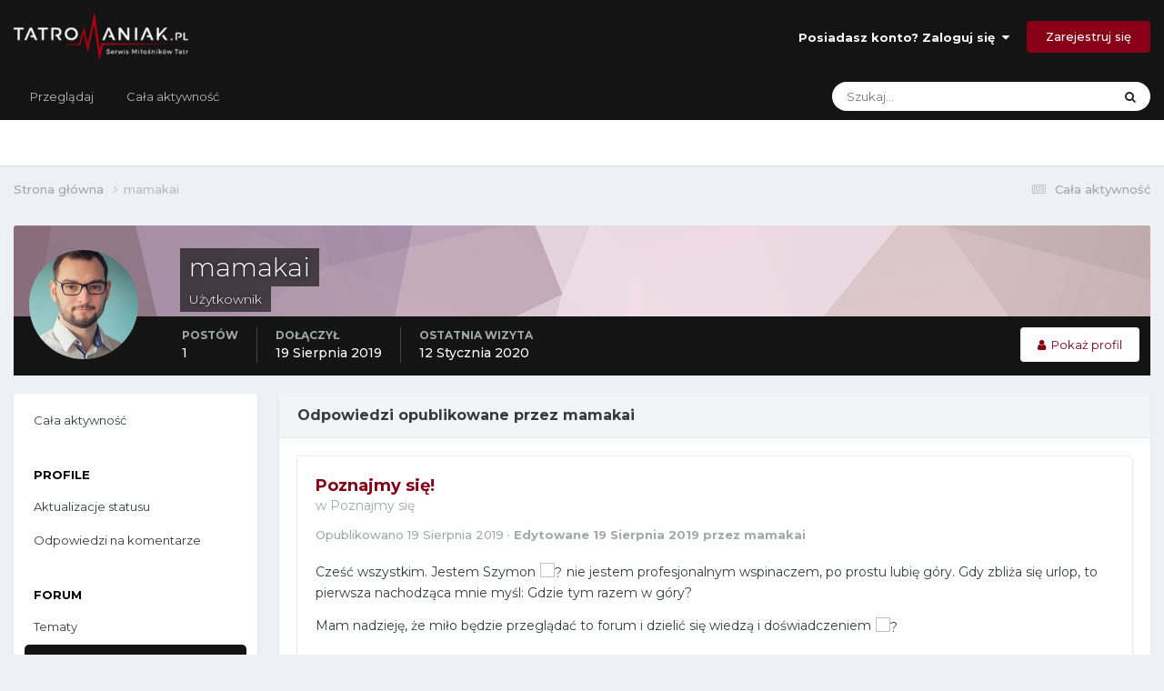

--- FILE ---
content_type: text/html;charset=UTF-8
request_url: https://forum.tatromaniak.pl/index.php?/profile/11-mamakai/content/&type=forums_topic_post&change_section=1
body_size: 9723
content:
<!DOCTYPE html>
<html lang="pl-PL" dir="ltr">
	<head>
		<meta charset="utf-8">
        
		<title>Zawartość mamakai - Forum Tatromaniaka</title>
		
			<!-- Global site tag (gtag.js) - Google Analytics -->
<script async src="https://www.googletagmanager.com/gtag/js?id=UA-145834917-1"></script>
<script>
  window.dataLayer = window.dataLayer || [];
  function gtag(){dataLayer.push(arguments);}
  gtag('js', new Date());

  gtag('config', 'UA-145834917-1');
</script>

		
		
		
		

	<meta name="viewport" content="width=device-width, initial-scale=1">


	
	
		<meta property="og:image" content="https://forum.tatromaniak.pl/uploads/monthly_2021_01/ogimage.jpeg.753184beea253646aa3bb8794cfd193b.jpeg">
	


	<meta name="twitter:card" content="summary_large_image" />




	
		
			
				<meta property="og:site_name" content="Forum Tatromaniaka">
			
		
	

	
		
			
				<meta property="og:locale" content="pl_PL">
			
		
	


	
		<link rel="canonical" href="https://forum.tatromaniak.pl/index.php?/profile/11-mamakai/content/&amp;type=forums_topic_post" />
	





<link rel="manifest" href="https://forum.tatromaniak.pl/index.php?/manifest.webmanifest/">
<meta name="msapplication-config" content="https://forum.tatromaniak.pl/index.php?/browserconfig.xml/">
<meta name="msapplication-starturl" content="/">
<meta name="application-name" content="Tatromaniak Forum">
<meta name="apple-mobile-web-app-title" content="Tatromaniak Forum">

	<meta name="theme-color" content="#141414">


	<meta name="msapplication-TileColor" content="#ffffff">





	

	
		
			<link rel="icon" sizes="36x36" href="https://forum.tatromaniak.pl/uploads/monthly_2021_01/android-chrome-36x36.png?v=1722420538">
		
	

	
		
			<link rel="icon" sizes="48x48" href="https://forum.tatromaniak.pl/uploads/monthly_2021_01/android-chrome-48x48.png?v=1722420538">
		
	

	
		
			<link rel="icon" sizes="72x72" href="https://forum.tatromaniak.pl/uploads/monthly_2021_01/android-chrome-72x72.png?v=1722420538">
		
	

	
		
			<link rel="icon" sizes="96x96" href="https://forum.tatromaniak.pl/uploads/monthly_2021_01/android-chrome-96x96.png?v=1722420538">
		
	

	
		
			<link rel="icon" sizes="144x144" href="https://forum.tatromaniak.pl/uploads/monthly_2021_01/android-chrome-144x144.png?v=1722420538">
		
	

	
		
			<link rel="icon" sizes="192x192" href="https://forum.tatromaniak.pl/uploads/monthly_2021_01/android-chrome-192x192.png?v=1722420538">
		
	

	
		
			<link rel="icon" sizes="256x256" href="https://forum.tatromaniak.pl/uploads/monthly_2021_01/android-chrome-256x256.png?v=1722420538">
		
	

	
		
			<link rel="icon" sizes="384x384" href="https://forum.tatromaniak.pl/uploads/monthly_2021_01/android-chrome-384x384.png?v=1722420538">
		
	

	
		
			<link rel="icon" sizes="512x512" href="https://forum.tatromaniak.pl/uploads/monthly_2021_01/android-chrome-512x512.png?v=1722420538">
		
	

	
		
			<meta name="msapplication-square70x70logo" content="https://forum.tatromaniak.pl/uploads/monthly_2021_01/msapplication-square70x70logo.png?v=1722420538"/>
		
	

	
		
			<meta name="msapplication-TileImage" content="https://forum.tatromaniak.pl/uploads/monthly_2021_01/msapplication-TileImage.png?v=1722420538"/>
		
	

	
		
			<meta name="msapplication-square150x150logo" content="https://forum.tatromaniak.pl/uploads/monthly_2021_01/msapplication-square150x150logo.png?v=1722420538"/>
		
	

	
		
			<meta name="msapplication-wide310x150logo" content="https://forum.tatromaniak.pl/uploads/monthly_2021_01/msapplication-wide310x150logo.png?v=1722420538"/>
		
	

	
		
			<meta name="msapplication-square310x310logo" content="https://forum.tatromaniak.pl/uploads/monthly_2021_01/msapplication-square310x310logo.png?v=1722420538"/>
		
	

	
		
			
				<link rel="apple-touch-icon" href="https://forum.tatromaniak.pl/uploads/monthly_2021_01/apple-touch-icon-57x57.png?v=1722420538">
			
		
	

	
		
			
				<link rel="apple-touch-icon" sizes="60x60" href="https://forum.tatromaniak.pl/uploads/monthly_2021_01/apple-touch-icon-60x60.png?v=1722420538">
			
		
	

	
		
			
				<link rel="apple-touch-icon" sizes="72x72" href="https://forum.tatromaniak.pl/uploads/monthly_2021_01/apple-touch-icon-72x72.png?v=1722420538">
			
		
	

	
		
			
				<link rel="apple-touch-icon" sizes="76x76" href="https://forum.tatromaniak.pl/uploads/monthly_2021_01/apple-touch-icon-76x76.png?v=1722420538">
			
		
	

	
		
			
				<link rel="apple-touch-icon" sizes="114x114" href="https://forum.tatromaniak.pl/uploads/monthly_2021_01/apple-touch-icon-114x114.png?v=1722420538">
			
		
	

	
		
			
				<link rel="apple-touch-icon" sizes="120x120" href="https://forum.tatromaniak.pl/uploads/monthly_2021_01/apple-touch-icon-120x120.png?v=1722420538">
			
		
	

	
		
			
				<link rel="apple-touch-icon" sizes="144x144" href="https://forum.tatromaniak.pl/uploads/monthly_2021_01/apple-touch-icon-144x144.png?v=1722420538">
			
		
	

	
		
			
				<link rel="apple-touch-icon" sizes="152x152" href="https://forum.tatromaniak.pl/uploads/monthly_2021_01/apple-touch-icon-152x152.png?v=1722420538">
			
		
	

	
		
			
				<link rel="apple-touch-icon" sizes="180x180" href="https://forum.tatromaniak.pl/uploads/monthly_2021_01/apple-touch-icon-180x180.png?v=1722420538">
			
		
	





<link rel="preload" href="//forum.tatromaniak.pl/applications/core/interface/font/fontawesome-webfont.woff2?v=4.7.0" as="font" crossorigin="anonymous">
		


	<link rel="preconnect" href="https://fonts.googleapis.com">
	<link rel="preconnect" href="https://fonts.gstatic.com" crossorigin>
	
		<link href="https://fonts.googleapis.com/css2?family=Montserrat:wght@300;400;500;600;700&display=swap" rel="stylesheet">
	



	<link rel='stylesheet' href='https://forum.tatromaniak.pl/uploads/css_built_1/341e4a57816af3ba440d891ca87450ff_framework.css?v=d373a1157a1722420559' media='all'>

	<link rel='stylesheet' href='https://forum.tatromaniak.pl/uploads/css_built_1/05e81b71abe4f22d6eb8d1a929494829_responsive.css?v=d373a1157a1722420559' media='all'>

	<link rel='stylesheet' href='https://forum.tatromaniak.pl/uploads/css_built_1/20446cf2d164adcc029377cb04d43d17_flags.css?v=d373a1157a1722420559' media='all'>

	<link rel='stylesheet' href='https://forum.tatromaniak.pl/uploads/css_built_1/90eb5adf50a8c640f633d47fd7eb1778_core.css?v=d373a1157a1722420559' media='all'>

	<link rel='stylesheet' href='https://forum.tatromaniak.pl/uploads/css_built_1/5a0da001ccc2200dc5625c3f3934497d_core_responsive.css?v=d373a1157a1722420559' media='all'>

	<link rel='stylesheet' href='https://forum.tatromaniak.pl/uploads/css_built_1/ffdbd8340d5c38a97b780eeb2549bc3f_profiles.css?v=d373a1157a1722420559' media='all'>

	<link rel='stylesheet' href='https://forum.tatromaniak.pl/uploads/css_built_1/f2ef08fd7eaff94a9763df0d2e2aaa1f_streams.css?v=d373a1157a1722420559' media='all'>

	<link rel='stylesheet' href='https://forum.tatromaniak.pl/uploads/css_built_1/9be4fe0d9dd3ee2160f368f53374cd3f_leaderboard.css?v=d373a1157a1722420559' media='all'>

	<link rel='stylesheet' href='https://forum.tatromaniak.pl/uploads/css_built_1/125515e1b6f230e3adf3a20c594b0cea_profiles_responsive.css?v=d373a1157a1722420559' media='all'>

	<link rel='stylesheet' href='https://forum.tatromaniak.pl/uploads/css_built_1/667696516b1b637f376df8f2a042aef7_profile.css?v=d373a1157a1722420559' media='all'>

	<link rel='stylesheet' href='https://forum.tatromaniak.pl/uploads/css_built_1/6a6afb106122c1b73b3caacf669ca862_profile.css?v=d373a1157a1722420559' media='all'>





<link rel='stylesheet' href='https://forum.tatromaniak.pl/uploads/css_built_1/258adbb6e4f3e83cd3b355f84e3fa002_custom.css?v=d373a1157a1722420559' media='all'>




		
		

	
	<link rel='shortcut icon' href='https://forum.tatromaniak.pl/uploads/monthly_2019_08/favicon.ico' type="image/x-icon">

	</head>
	<body class='ipsApp ipsApp_front ipsJS_none ipsClearfix' data-controller='core.front.core.app' data-message="" data-pageApp='core' data-pageLocation='front' data-pageModule='members' data-pageController='profile' data-pageID='11'  >
		
        

        

		<a href='#ipsLayout_mainArea' class='ipsHide' title='Przejdź do głównej zawartości tej strony' accesskey='m'>Skocz do zawartości</a>
		





		<div id='ipsLayout_header' class='ipsClearfix'>
			<header>
				<div class='ipsLayout_container'>
					


<a href='https://forum.tatromaniak.pl/' id='elLogo' accesskey='1'><img src="https://forum.tatromaniak.pl/uploads/monthly_2019_08/tatromaniak-logo-biale.png.3c20d5ff9cd14deb7841f9b5dd09aa3b.png" alt='Forum Tatromaniaka'></a>

					
						

	<ul id='elUserNav' class='ipsList_inline cSignedOut ipsResponsive_showDesktop'>
		
        
		
        
        
            
            <li id='elSignInLink'>
                <a href='https://forum.tatromaniak.pl/index.php?/login/' data-ipsMenu-closeOnClick="false" data-ipsMenu id='elUserSignIn'>
                    Posiadasz konto? Zaloguj się &nbsp;<i class='fa fa-caret-down'></i>
                </a>
                
<div id='elUserSignIn_menu' class='ipsMenu ipsMenu_auto ipsHide'>
	<form accept-charset='utf-8' method='post' action='https://forum.tatromaniak.pl/index.php?/login/'>
		<input type="hidden" name="csrfKey" value="da1e3b97afa90653ca5af560fdbb2c76">
		<input type="hidden" name="ref" value="aHR0cHM6Ly9mb3J1bS50YXRyb21hbmlhay5wbC9pbmRleC5waHA/L3Byb2ZpbGUvMTEtbWFtYWthaS9jb250ZW50LyZ0eXBlPWZvcnVtc190b3BpY19wb3N0JmNoYW5nZV9zZWN0aW9uPTE=">
		<div data-role="loginForm">
			
			
			
				<div class='ipsColumns ipsColumns_noSpacing'>
					<div class='ipsColumn ipsColumn_wide' id='elUserSignIn_internal'>
						
<div class="ipsPad ipsForm ipsForm_vertical">
	<h4 class="ipsType_sectionHead">Zaloguj się</h4>
	<br><br>
	<ul class='ipsList_reset'>
		<li class="ipsFieldRow ipsFieldRow_noLabel ipsFieldRow_fullWidth">
			
			
				<input type="text" placeholder="Nazwa użytkownika lub adres email" name="auth" autocomplete="email">
			
		</li>
		<li class="ipsFieldRow ipsFieldRow_noLabel ipsFieldRow_fullWidth">
			<input type="password" placeholder="Hasło" name="password" autocomplete="current-password">
		</li>
		<li class="ipsFieldRow ipsFieldRow_checkbox ipsClearfix">
			<span class="ipsCustomInput">
				<input type="checkbox" name="remember_me" id="remember_me_checkbox" value="1" checked aria-checked="true">
				<span></span>
			</span>
			<div class="ipsFieldRow_content">
				<label class="ipsFieldRow_label" for="remember_me_checkbox">Zapamiętaj mnie</label>
				<span class="ipsFieldRow_desc">Niezalecane na współdzielonych komputerach</span>
			</div>
		</li>
		<li class="ipsFieldRow ipsFieldRow_fullWidth">
			<button type="submit" name="_processLogin" value="usernamepassword" class="ipsButton ipsButton_primary ipsButton_small" id="elSignIn_submit">Zaloguj się</button>
			
				<p class="ipsType_right ipsType_small">
					
						<a href='https://forum.tatromaniak.pl/index.php?/lostpassword/' data-ipsDialog data-ipsDialog-title='Nie pamiętasz hasła?'>
					
					Nie pamiętasz hasła?</a>
				</p>
			
		</li>
	</ul>
</div>
					</div>
					<div class='ipsColumn ipsColumn_wide'>
						<div class='ipsPadding' id='elUserSignIn_external'>
							<div class='ipsAreaBackground_light ipsPadding:half'>
								
									<p class='ipsType_reset ipsType_small ipsType_center'><strong>Lub zaloguj się za pomocą jednego ze swoich kont</strong></p>
								
								
									<div class='ipsType_center ipsMargin_top:half'>
										

<button type="submit" name="_processLogin" value="3" class='ipsButton ipsButton_verySmall ipsButton_fullWidth ipsSocial ipsSocial_facebook' style="background-color: #3a579a">
	
		<span class='ipsSocial_icon'>
			
				<i class='fa fa-facebook-official'></i>
			
		</span>
		<span class='ipsSocial_text'>Użyj konta Facebook</span>
	
</button>
									</div>
								
									<div class='ipsType_center ipsMargin_top:half'>
										

<button type="submit" name="_processLogin" value="4" class='ipsButton ipsButton_verySmall ipsButton_fullWidth ipsSocial ipsSocial_google' style="background-color: #4285F4">
	
		<span class='ipsSocial_icon'>
			
				<i class='fa fa-google'></i>
			
		</span>
		<span class='ipsSocial_text'>Użyj konta Google</span>
	
</button>
									</div>
								
							</div>
						</div>
					</div>
				</div>
			
		</div>
	</form>
</div>
            </li>
            
        
		
			<li>
				
					<a href='https://forum.tatromaniak.pl/index.php?/register/' data-ipsDialog data-ipsDialog-size='narrow' data-ipsDialog-title='Zarejestruj się' id='elRegisterButton' class='ipsButton ipsButton_normal ipsButton_primary'>Zarejestruj się</a>
				
			</li>
		
	</ul>

						
<ul class='ipsMobileHamburger ipsList_reset ipsResponsive_hideDesktop'>
	<li data-ipsDrawer data-ipsDrawer-drawerElem='#elMobileDrawer'>
		<a href='#' >
			
			
				
			
			
			
			<i class='fa fa-navicon'></i>
		</a>
	</li>
</ul>
					
				</div>
			</header>
			

	<nav data-controller='core.front.core.navBar' class=' ipsResponsive_showDesktop'>
		<div class='ipsNavBar_primary ipsLayout_container '>
			<ul data-role="primaryNavBar" class='ipsClearfix'>
				


	
		
		
		<li  id='elNavSecondary_1' data-role="navBarItem" data-navApp="core" data-navExt="CustomItem">
			
			
				<a href="https://forum.tatromaniak.pl"  data-navItem-id="1" >
					Przeglądaj<span class='ipsNavBar_active__identifier'></span>
				</a>
			
			
				<ul class='ipsNavBar_secondary ipsHide' data-role='secondaryNavBar'>
					


	
		
		
		<li  id='elNavSecondary_10' data-role="navBarItem" data-navApp="forums" data-navExt="Forums">
			
			
				<a href="https://forum.tatromaniak.pl/index.php"  data-navItem-id="10" >
					Forum<span class='ipsNavBar_active__identifier'></span>
				</a>
			
			
		</li>
	
	

	
		
		
		<li  id='elNavSecondary_12' data-role="navBarItem" data-navApp="blog" data-navExt="Blogs">
			
			
				<a href="https://forum.tatromaniak.pl/index.php?/blogs/"  data-navItem-id="12" >
					Blogi<span class='ipsNavBar_active__identifier'></span>
				</a>
			
			
		</li>
	
	

	
		
		
		<li  id='elNavSecondary_38' data-role="navBarItem" data-navApp="calendar" data-navExt="Calendar">
			
			
				<a href="https://forum.tatromaniak.pl/index.php?/events/"  data-navItem-id="38" >
					Kalendarz<span class='ipsNavBar_active__identifier'></span>
				</a>
			
			
		</li>
	
	

	
		
		
		<li  id='elNavSecondary_34' data-role="navBarItem" data-navApp="core" data-navExt="Guidelines">
			
			
				<a href="https://forum.tatromaniak.pl/index.php?/guidelines/"  data-navItem-id="34" >
					Regulamin<span class='ipsNavBar_active__identifier'></span>
				</a>
			
			
		</li>
	
	

	
		
		
		<li  id='elNavSecondary_35' data-role="navBarItem" data-navApp="core" data-navExt="StaffDirectory">
			
			
				<a href="https://forum.tatromaniak.pl/index.php?/staff/"  data-navItem-id="35" >
					Administracja<span class='ipsNavBar_active__identifier'></span>
				</a>
			
			
		</li>
	
	

	
		
		
		<li  id='elNavSecondary_36' data-role="navBarItem" data-navApp="core" data-navExt="OnlineUsers">
			
			
				<a href="https://forum.tatromaniak.pl/index.php?/online/"  data-navItem-id="36" >
					Użytkownicy online<span class='ipsNavBar_active__identifier'></span>
				</a>
			
			
		</li>
	
	

	
		
		
		<li  id='elNavSecondary_37' data-role="navBarItem" data-navApp="core" data-navExt="Leaderboard">
			
			
				<a href="https://forum.tatromaniak.pl/index.php?/leaderboard/"  data-navItem-id="37" >
					Ranking<span class='ipsNavBar_active__identifier'></span>
				</a>
			
			
		</li>
	
	

					<li class='ipsHide' id='elNavigationMore_1' data-role='navMore'>
						<a href='#' data-ipsMenu data-ipsMenu-appendTo='#elNavigationMore_1' id='elNavigationMore_1_dropdown'>Więcej <i class='fa fa-caret-down'></i></a>
						<ul class='ipsHide ipsMenu ipsMenu_auto' id='elNavigationMore_1_dropdown_menu' data-role='moreDropdown'></ul>
					</li>
				</ul>
			
		</li>
	
	

	
		
		
		<li  id='elNavSecondary_2' data-role="navBarItem" data-navApp="core" data-navExt="CustomItem">
			
			
				<a href="https://forum.tatromaniak.pl/index.php?/discover/"  data-navItem-id="2" >
					Cała aktywność<span class='ipsNavBar_active__identifier'></span>
				</a>
			
			
				<ul class='ipsNavBar_secondary ipsHide' data-role='secondaryNavBar'>
					


	
		
		
		<li  id='elNavSecondary_4' data-role="navBarItem" data-navApp="core" data-navExt="AllActivity">
			
			
				<a href="https://forum.tatromaniak.pl/index.php?/discover/"  data-navItem-id="4" >
					Cała aktywność<span class='ipsNavBar_active__identifier'></span>
				</a>
			
			
		</li>
	
	

	
	

	
	

	
	

	
		
		
		<li  id='elNavSecondary_8' data-role="navBarItem" data-navApp="core" data-navExt="Search">
			
			
				<a href="https://forum.tatromaniak.pl/index.php?/search/"  data-navItem-id="8" >
					Szukaj<span class='ipsNavBar_active__identifier'></span>
				</a>
			
			
		</li>
	
	

	
	

					<li class='ipsHide' id='elNavigationMore_2' data-role='navMore'>
						<a href='#' data-ipsMenu data-ipsMenu-appendTo='#elNavigationMore_2' id='elNavigationMore_2_dropdown'>Więcej <i class='fa fa-caret-down'></i></a>
						<ul class='ipsHide ipsMenu ipsMenu_auto' id='elNavigationMore_2_dropdown_menu' data-role='moreDropdown'></ul>
					</li>
				</ul>
			
		</li>
	
	

				<li class='ipsHide' id='elNavigationMore' data-role='navMore'>
					<a href='#' data-ipsMenu data-ipsMenu-appendTo='#elNavigationMore' id='elNavigationMore_dropdown'>Więcej</a>
					<ul class='ipsNavBar_secondary ipsHide' data-role='secondaryNavBar'>
						<li class='ipsHide' id='elNavigationMore_more' data-role='navMore'>
							<a href='#' data-ipsMenu data-ipsMenu-appendTo='#elNavigationMore_more' id='elNavigationMore_more_dropdown'>Więcej <i class='fa fa-caret-down'></i></a>
							<ul class='ipsHide ipsMenu ipsMenu_auto' id='elNavigationMore_more_dropdown_menu' data-role='moreDropdown'></ul>
						</li>
					</ul>
				</li>
			</ul>
			

	<div id="elSearchWrapper">
		<div id='elSearch' data-controller="core.front.core.quickSearch">
			<form accept-charset='utf-8' action='//forum.tatromaniak.pl/index.php?/search/&amp;do=quicksearch' method='post'>
                <input type='search' id='elSearchField' placeholder='Szukaj...' name='q' autocomplete='off' aria-label='Szukaj'>
                <details class='cSearchFilter'>
                    <summary class='cSearchFilter__text'></summary>
                    <ul class='cSearchFilter__menu'>
                        
                        <li><label><input type="radio" name="type" value="all" ><span class='cSearchFilter__menuText'>Wszędzie</span></label></li>
                        
                        
                            <li><label><input type="radio" name="type" value="core_statuses_status" checked><span class='cSearchFilter__menuText'>Aktualizacje statusu</span></label></li>
                        
                            <li><label><input type="radio" name="type" value="forums_topic"><span class='cSearchFilter__menuText'>Tematy</span></label></li>
                        
                            <li><label><input type="radio" name="type" value="blog_entry"><span class='cSearchFilter__menuText'>Wpisy na blogu</span></label></li>
                        
                            <li><label><input type="radio" name="type" value="calendar_event"><span class='cSearchFilter__menuText'>Wydarzenia</span></label></li>
                        
                            <li><label><input type="radio" name="type" value="core_members"><span class='cSearchFilter__menuText'>Użytkownicy</span></label></li>
                        
                    </ul>
                </details>
				<button class='cSearchSubmit' type="submit" aria-label='Szukaj'><i class="fa fa-search"></i></button>
			</form>
		</div>
	</div>

		</div>
	</nav>

			
<ul id='elMobileNav' class='ipsResponsive_hideDesktop' data-controller='core.front.core.mobileNav'>
	
		
			<li id='elMobileBreadcrumb'>
				<a href='https://forum.tatromaniak.pl/'>
					<span>Strona główna</span>
				</a>
			</li>
		
	
	
	
	<li >
		<a data-action="defaultStream" href='https://forum.tatromaniak.pl/index.php?/discover/'><i class="fa fa-newspaper-o" aria-hidden="true"></i></a>
	</li>

	

	
		<li class='ipsJS_show'>
			<a href='https://forum.tatromaniak.pl/index.php?/search/'><i class='fa fa-search'></i></a>
		</li>
	
</ul>
		</div>
		<main id='ipsLayout_body' class='ipsLayout_container'>
			<div id='ipsLayout_contentArea'>
				<div id='ipsLayout_contentWrapper'>
					
<nav class='ipsBreadcrumb ipsBreadcrumb_top ipsFaded_withHover'>
	

	<ul class='ipsList_inline ipsPos_right'>
		
		<li >
			<a data-action="defaultStream" class='ipsType_light '  href='https://forum.tatromaniak.pl/index.php?/discover/'><i class="fa fa-newspaper-o" aria-hidden="true"></i> <span>Cała aktywność</span></a>
		</li>
		
	</ul>

	<ul data-role="breadcrumbList">
		<li>
			<a title="Strona główna" href='https://forum.tatromaniak.pl/'>
				<span>Strona główna <i class='fa fa-angle-right'></i></span>
			</a>
		</li>
		
		
			<li>
				
					<a href='https://forum.tatromaniak.pl/index.php?/profile/11-mamakai/'>
						<span>mamakai </span>
					</a>
				
			</li>
		
	</ul>
</nav>
					
					<div id='ipsLayout_mainArea'>
						
						
						
						

	




						


<div data-controller='core.front.profile.main' id='elProfileUserContent'>
	

<header data-role="profileHeader">
    <div class='ipsPageHead_special cProfileHeaderMinimal' id='elProfileHeader' data-controller='core.global.core.coverPhoto' data-url="https://forum.tatromaniak.pl/index.php?/profile/11-mamakai/&amp;csrfKey=da1e3b97afa90653ca5af560fdbb2c76" data-coverOffset='0'>
        
        <div class='ipsCoverPhoto_container' style="background-color: hsl(331, 100%, 80% )">
            <img src='https://forum.tatromaniak.pl/uploads/set_resources_1/84c1e40ea0e759e3f1505eb1788ddf3c_pattern.png' class='ipsCoverPhoto_photo' data-action="toggleCoverPhoto" alt=''>
        </div>
        
        
        <div class='ipsColumns ipsColumns_collapsePhone' data-hideOnCoverEdit>
            <div class='ipsColumn ipsColumn_fixed ipsColumn_narrow ipsPos_center' id='elProfilePhoto'>
                
                <a href="https://forum.tatromaniak.pl/uploads/monthly_2019_08/imported-photo-11.jpeg.f7a4795d87849ca69eb6d8a4860851e3.jpeg" data-ipsLightbox class='ipsUserPhoto ipsUserPhoto_xlarge'>
                    <img src='https://forum.tatromaniak.pl/uploads/monthly_2019_08/imported-photo-11.thumb.jpeg.3c43daca0917bd687f2061cea53c981f.jpeg' alt=''>
                </a>
                
                
            </div>
            <div class='ipsColumn ipsColumn_fluid'>
                <div class='ipsPos_left ipsPad cProfileHeader_name ipsType_normal'>
                    <h1 class='ipsType_reset ipsPageHead_barText'>
                        mamakai

                        
                        
                    </h1>
                    <span>
						<span class='ipsPageHead_barText'>Użytkownik</span>
					</span>
                </div>
                
                <ul class='ipsList_inline ipsPad ipsResponsive_hidePhone ipsResponsive_block ipsPos_left'>
                    
                    <li>

<div data-followApp='core' data-followArea='member' data-followID='11'  data-controller='core.front.core.followButton'>
	
		

	
</div></li>
                    
                    
                </ul>
                
            </div>
        </div>
    </div>

    <div class='ipsGrid ipsAreaBackground ipsPad ipsResponsive_showPhone ipsResponsive_block'>
        
        
        

        
        
        <div data-role='switchView' class='ipsGrid_span12'>
            <div data-action="goToProfile" data-type='phone' class=''>
                <a href='https://forum.tatromaniak.pl/index.php?/profile/11-mamakai/' class='ipsButton ipsButton_veryLight ipsButton_small ipsButton_fullWidth' title="Profil mamakai"><i class='fa fa-user'></i></a>
            </div>
            <div data-action="browseContent" data-type='phone' class='ipsHide'>
                <a href="https://forum.tatromaniak.pl/index.php?/profile/11-mamakai/content/" rel="nofollow" class='ipsButton ipsButton_veryLight ipsButton_small ipsButton_fullWidth'  title="Zawartość mamakai"><i class='fa fa-newspaper-o'></i></a>
            </div>
        </div>
    </div>

    <div id='elProfileStats' class='ipsClearfix sm:ipsPadding ipsResponsive_pull'>
        <div data-role='switchView' class='ipsResponsive_hidePhone ipsPos_right'>
            <a href='https://forum.tatromaniak.pl/index.php?/profile/11-mamakai/' class='ipsButton ipsButton_veryLight ipsButton_small ipsPos_right ' data-action="goToProfile" data-type='full' title="Profil mamakai"><i class='fa fa-user'></i> <span class='ipsResponsive_showDesktop ipsResponsive_inline'>&nbsp;Pokaż profil</span></a>
            <a href="https://forum.tatromaniak.pl/index.php?/profile/11-mamakai/content/" rel="nofollow" class='ipsButton ipsButton_veryLight ipsButton_small ipsPos_right ipsHide' data-action="browseContent" data-type='full' title="Zawartość mamakai"><i class='fa fa-newspaper-o'></i> <span class='ipsResponsive_showDesktop ipsResponsive_inline'>&nbsp;Zobacz aktywność</span></a>
        </div>
        <ul class='ipsList_reset ipsFlex ipsFlex-ai:center ipsFlex-fw:wrap ipsPos_left ipsResponsive_noFloat'>
            <li>
                <h4 class='ipsType_minorHeading'>Postów</h4>
                1
            </li>
            <li>
                <h4 class='ipsType_minorHeading'>Dołączył</h4>
                <time datetime='2019-08-19T17:38:10Z' title='19.08.2019 17:38' data-short='6 l '>19 Sierpnia 2019</time>
            </li>
            
            <li>
                <h4 class='ipsType_minorHeading'>Ostatnia wizyta</h4>
                <span>
					
                    <time datetime='2020-01-12T19:16:14Z' title='12.01.2020 19:16' data-short='6 l '>12 Stycznia 2020</time>
				</span>
            </li>
            
            
        </ul>
    </div>
</header>
	<div data-role="profileContent" class='ipsSpacer_top'>

		<div class="ipsColumns ipsColumns_collapsePhone">
			<div class="ipsColumn ipsColumn_wide">
				<div class='ipsPadding:half ipsBox'>
					<div class="ipsSideMenu" data-ipsTabBar data-ipsTabBar-contentArea='#elUserContent' data-ipsTabBar-itemselector=".ipsSideMenu_item" data-ipsTabBar-activeClass="ipsSideMenu_itemActive" data-ipsSideMenu>
						<h3 class="ipsSideMenu_mainTitle ipsAreaBackground_light ipsType_medium">
							<a href="#user_content" class="ipsPad_double" data-action="openSideMenu"><i class="fa fa-bars"></i> &nbsp;Typ zawartości&nbsp;<i class="fa fa-caret-down"></i></a>
						</h3>
						<div>
							<ul class="ipsSideMenu_list">
								<li><a href="https://forum.tatromaniak.pl/index.php?/profile/11-mamakai/content/&amp;change_section=1" class="ipsSideMenu_item ">Cała aktywność</a></li>
							</ul>
							
								<h4 class='ipsSideMenu_subTitle'>Profile</h4>
								<ul class="ipsSideMenu_list">
									
										<li><a href="https://forum.tatromaniak.pl/index.php?/profile/11-mamakai/content/&amp;type=core_statuses_status&amp;change_section=1" class="ipsSideMenu_item ">Aktualizacje statusu</a></li>
									
										<li><a href="https://forum.tatromaniak.pl/index.php?/profile/11-mamakai/content/&amp;type=core_statuses_reply&amp;change_section=1" class="ipsSideMenu_item ">Odpowiedzi na komentarze</a></li>
									
								</ul>
							
								<h4 class='ipsSideMenu_subTitle'>Forum</h4>
								<ul class="ipsSideMenu_list">
									
										<li><a href="https://forum.tatromaniak.pl/index.php?/profile/11-mamakai/content/&amp;type=forums_topic&amp;change_section=1" class="ipsSideMenu_item ">Tematy</a></li>
									
										<li><a href="https://forum.tatromaniak.pl/index.php?/profile/11-mamakai/content/&amp;type=forums_topic_post&amp;change_section=1" class="ipsSideMenu_item ipsSideMenu_itemActive">Odpowiedzi</a></li>
									
								</ul>
							
								<h4 class='ipsSideMenu_subTitle'>Blogi</h4>
								<ul class="ipsSideMenu_list">
									
										<li><a href="https://forum.tatromaniak.pl/index.php?/profile/11-mamakai/content/&amp;type=blog_entry&amp;change_section=1" class="ipsSideMenu_item ">Wpisy na blogu</a></li>
									
										<li><a href="https://forum.tatromaniak.pl/index.php?/profile/11-mamakai/content/&amp;type=blog_entry_comment&amp;change_section=1" class="ipsSideMenu_item ">Komentarze w blogu</a></li>
									
								</ul>
							
								<h4 class='ipsSideMenu_subTitle'>Wydarzenia</h4>
								<ul class="ipsSideMenu_list">
									
										<li><a href="https://forum.tatromaniak.pl/index.php?/profile/11-mamakai/content/&amp;type=calendar_event&amp;change_section=1" class="ipsSideMenu_item ">Wydarzenia</a></li>
									
										<li><a href="https://forum.tatromaniak.pl/index.php?/profile/11-mamakai/content/&amp;type=calendar_event_comment&amp;change_section=1" class="ipsSideMenu_item ">Komentarze do wydarzeń</a></li>
									
								</ul>
							
						</div>			
					</div>
				</div>
			</div>
			<div class="ipsColumn ipsColumn_fluid" id='elUserContent'>
				
<div class='ipsBox'>
	<h2 class='ipsType_sectionTitle ipsType_reset'>Odpowiedzi opublikowane przez mamakai</h2>
	
<div data-baseurl='https://forum.tatromaniak.pl/index.php?/profile/11-mamakai/content/&amp;type=forums_topic_post' data-resort='listResort' data-controller='core.global.core.table'   data-tableID='ea13384a014426befd12a0aa25a25fbb'>
	

	

	
		
			<ol class='ipsDataList ipsClear cProfileContent ' id='elTable_990f1ab7db619e0614e20cf295f97ce8' data-role="tableRows">
				

	
	<li class='ipsMargin ipsDataItem ipsDataItem_autoWidth' data-rowID='29'>
		<article id='elComment_29' class='ipsComment ipsBox ipsBox--child  ipsClearfix ipsClear '>

			

			<div id='comment-29_wrap' class='ipsComment_content ipsType_normal ipsClearfix'>	
				<div class='ipsComment_header ipsPadding_top ipsFlex ipsFlex-fd:row-reverse ipsFlex-ai:start ipsFlex-jc:between sm:ipsFlex-fd:column'>
					<div class='ipsComment_toolWrap ipsFlex-flex:00'>
						
						<ul class='ipsList_reset ipsComment_tools'>
							
							
						</ul>
					</div>
					


<div class='sm:ipsMargin_top:double'>
	<h3 class='ipsType_sectionHead ipsType_break'>
		
			
		
			<a href='https://forum.tatromaniak.pl/index.php?/topic/17-poznajmy-si%C4%99/&amp;do=findComment&amp;comment=29' title='Wyświetl ten temat'>Poznajmy się!</a>
		
	</h3>
	<p class='ipsType_normal ipsType_light ipsType_blendLinks ipsType_reset'>w <a href='https://forum.tatromaniak.pl/index.php?/forum/21-poznajmy-si%C4%99/'>Poznajmy się</a></p>
</div>
				</div>
				
				<div class=''>
					<div class='ipsPadding_horizontal ipsPadding_bottom ipsPadding_top:half'>
						
						<p class='ipsComment_meta ipsType_light ipsType_medium ipsType_blendLinks'>
							<a href='https://forum.tatromaniak.pl/index.php?/topic/17-poznajmy-si%C4%99/&amp;do=findComment&amp;comment=29' class='ipsType_blendLinks'>Opublikowano <time datetime='2019-08-19T17:46:19Z' title='19.08.2019 17:46' data-short='6 l '>19 Sierpnia 2019</time></a>
							
								&middot; 

<span class='ipsType_reset ipsType_medium ipsType_light' data-excludequote>
	<strong>Edytowane <time datetime='2019-08-19T17:46:44Z' title='19.08.2019 17:46' data-short='6 l '>19 Sierpnia 2019</time> przez mamakai</strong>
	
	
</span>
							
														
						</p>
						

						<div data-role='commentContent' class='ipsType_break ipsType_richText ipsContained ipsMargin_top' data-controller='core.front.core.lightboxedImages'>
							
							
<p>
	Cześć wszystkim. Jestem Szymon <img src="https://cdn.jsdelivr.net/gh/twitter/twemoji@14.0.2/assets/72x72/3f.png" class="ipsEmoji" alt="?"> nie jestem profesjonalnym wspinaczem, po prostu lubię góry. Gdy zbliża się urlop, to pierwsza nachodząca mnie myśl: Gdzie tym razem w góry?
</p>

<p>
	Mam nadzieję, że miło będzie przeglądać to forum i dzielić się wiedzą i doświadczeniem <span><img src="https://cdn.jsdelivr.net/gh/twitter/twemoji@14.0.2/assets/72x72/3f.png" class="ipsEmoji" alt="?"></span>
</p>

<p>
	Z górskimi pozdrowieniami, hej!
</p>

						</div>
					</div>
					
						<div class='ipsItemControls'>
							

	<div data-controller='core.front.core.reaction' class='ipsItemControls_right ipsClearfix '>	
		<div class='ipsReact ipsPos_right'>
			
				
				<div class='ipsReact_blurb ' data-role='reactionBlurb'>
					
						

	
	<ul class='ipsReact_reactions'>
		
		
			
				
				<li class='ipsReact_reactCount'>
					
						<span data-ipsTooltip title="Lubię to !">
					
							<span>
								<img src='https://forum.tatromaniak.pl/uploads/reactions/react_like.png' alt="Lubię to !" loading="lazy">
							</span>
							<span>
								7
							</span>
					
						</span>
					
				</li>
			
		
			
				
				<li class='ipsReact_reactCount'>
					
						<span data-ipsTooltip title="Dziękuję">
					
							<span>
								<img src='https://forum.tatromaniak.pl/uploads/reactions/react_thanks.png' alt="Dziękuję" loading="lazy">
							</span>
							<span>
								1
							</span>
					
						</span>
					
				</li>
			
		
	</ul>

					
				</div>
			
			
			
		</div>
	</div>

						</div>
					
				</div>		
			</div>
		</article>
	</li>

			</ol>
		

	
	<div class="ipsButtonBar ipsPad_half ipsClearfix ipsClear ipsHide" data-role="tablePagination">
		


	</div>
</div>
</div>
			</div>
		</div>

	</div>
</div>

						


					</div>
					


					
<nav class='ipsBreadcrumb ipsBreadcrumb_bottom ipsFaded_withHover'>
	
		


	

	<ul class='ipsList_inline ipsPos_right'>
		
		<li >
			<a data-action="defaultStream" class='ipsType_light '  href='https://forum.tatromaniak.pl/index.php?/discover/'><i class="fa fa-newspaper-o" aria-hidden="true"></i> <span>Cała aktywność</span></a>
		</li>
		
	</ul>

	<ul data-role="breadcrumbList">
		<li>
			<a title="Strona główna" href='https://forum.tatromaniak.pl/'>
				<span>Strona główna <i class='fa fa-angle-right'></i></span>
			</a>
		</li>
		
		
			<li>
				
					<a href='https://forum.tatromaniak.pl/index.php?/profile/11-mamakai/'>
						<span>mamakai </span>
					</a>
				
			</li>
		
	</ul>
</nav>
				</div>
			</div>
			
		</main>
		<footer id='ipsLayout_footer' class='ipsClearfix'>
			<div class='ipsLayout_container'>
				
				

<ul id='elFooterSocialLinks' class='ipsList_inline ipsType_center ipsSpacer_top'>
	

	
		<li class='cUserNav_icon'>
			<a href='https://www.facebook.com/tatromaniak1/' target='_blank' class='cShareLink cShareLink_facebook' rel='noopener noreferrer'><i class='fa fa-facebook'></i></a>
        </li>
	

</ul>


<ul class='ipsList_inline ipsType_center ipsSpacer_top' id="elFooterLinks">
	
	
	
	
	
		<li><a href='https://forum.tatromaniak.pl/index.php?/privacy/'>Polityka prywatności</a></li>
	
	
		<li><a rel="nofollow" href='https://forum.tatromaniak.pl/index.php?/contact/' data-ipsdialog  data-ipsdialog-title="Kontakt">Kontakt</a></li>
	
	<li><a rel="nofollow" href='https://forum.tatromaniak.pl/index.php?/cookies/'>Ciasteczka</a></li>

</ul>	


<p id='elCopyright'>
	<span id='elCopyright_userLine'></span>
	<a rel='nofollow' title='Invision Community' href='https://www.invisioncommunity.com/'>Powered by Invision Community</a>
</p>
			</div>
		</footer>
		
<div id='elMobileDrawer' class='ipsDrawer ipsHide'>
	<div class='ipsDrawer_menu'>
		<a href='#' class='ipsDrawer_close' data-action='close'><span>&times;</span></a>
		<div class='ipsDrawer_content ipsFlex ipsFlex-fd:column'>
			
				<div class='ipsPadding ipsBorder_bottom'>
					<ul class='ipsToolList ipsToolList_vertical'>
						<li>
							<a href='https://forum.tatromaniak.pl/index.php?/login/' id='elSigninButton_mobile' class='ipsButton ipsButton_light ipsButton_small ipsButton_fullWidth'>Posiadasz konto? Zaloguj się</a>
						</li>
						
							<li>
								
									<a href='https://forum.tatromaniak.pl/index.php?/register/' data-ipsDialog data-ipsDialog-size='narrow' data-ipsDialog-title='Zarejestruj się' data-ipsDialog-fixed='true' id='elRegisterButton_mobile' class='ipsButton ipsButton_small ipsButton_fullWidth ipsButton_important'>Zarejestruj się</a>
								
							</li>
						
					</ul>
				</div>
			

			

			<ul class='ipsDrawer_list ipsFlex-flex:11'>
				

				
				
				
				
					
						
						
							<li class='ipsDrawer_itemParent'>
								<h4 class='ipsDrawer_title'><a href='#'>Przeglądaj</a></h4>
								<ul class='ipsDrawer_list'>
									<li data-action="back"><a href='#'>Wróć</a></li>
									
									
										
										
										
											
												
											
										
											
												
											
										
											
												
											
										
											
												
											
										
											
												
											
										
											
												
											
										
											
												
											
										
									
													
									
										<li><a href='https://forum.tatromaniak.pl'>Przeglądaj</a></li>
									
									
									
										


	
		
			<li>
				<a href='https://forum.tatromaniak.pl/index.php' >
					Forum
				</a>
			</li>
		
	

	
		
			<li>
				<a href='https://forum.tatromaniak.pl/index.php?/blogs/' >
					Blogi
				</a>
			</li>
		
	

	
		
			<li>
				<a href='https://forum.tatromaniak.pl/index.php?/events/' >
					Kalendarz
				</a>
			</li>
		
	

	
		
			<li>
				<a href='https://forum.tatromaniak.pl/index.php?/guidelines/' >
					Regulamin
				</a>
			</li>
		
	

	
		
			<li>
				<a href='https://forum.tatromaniak.pl/index.php?/staff/' >
					Administracja
				</a>
			</li>
		
	

	
		
			<li>
				<a href='https://forum.tatromaniak.pl/index.php?/online/' >
					Użytkownicy online
				</a>
			</li>
		
	

	
		
			<li>
				<a href='https://forum.tatromaniak.pl/index.php?/leaderboard/' >
					Ranking
				</a>
			</li>
		
	

										
								</ul>
							</li>
						
					
				
					
						
						
							<li class='ipsDrawer_itemParent'>
								<h4 class='ipsDrawer_title'><a href='#'>Cała aktywność</a></h4>
								<ul class='ipsDrawer_list'>
									<li data-action="back"><a href='#'>Wróć</a></li>
									
									
										
										
										
											
												
													
													
									
													
									
									
									
										


	
		
			<li>
				<a href='https://forum.tatromaniak.pl/index.php?/discover/' >
					Cała aktywność
				</a>
			</li>
		
	

	

	

	

	
		
			<li>
				<a href='https://forum.tatromaniak.pl/index.php?/search/' >
					Szukaj
				</a>
			</li>
		
	

	

										
								</ul>
							</li>
						
					
				
				
			</ul>

			
		</div>
	</div>
</div>

<div id='elMobileCreateMenuDrawer' class='ipsDrawer ipsHide'>
	<div class='ipsDrawer_menu'>
		<a href='#' class='ipsDrawer_close' data-action='close'><span>&times;</span></a>
		<div class='ipsDrawer_content ipsSpacer_bottom ipsPad'>
			<ul class='ipsDrawer_list'>
				<li class="ipsDrawer_listTitle ipsType_reset">Dodaj nową pozycję...</li>
				
			</ul>
		</div>
	</div>
</div>
		
		

	
	<script type='text/javascript'>
		var ipsDebug = false;		
	
		var CKEDITOR_BASEPATH = '//forum.tatromaniak.pl/applications/core/interface/ckeditor/ckeditor/';
	
		var ipsSettings = {
			
			
			cookie_path: "/",
			
			cookie_prefix: "ips4_",
			
			
			cookie_ssl: true,
			
            essential_cookies: ["oauth_authorize","member_id","login_key","clearAutosave","lastSearch","device_key","IPSSessionFront","loggedIn","noCache","hasJS","cookie_consent","cookie_consent_optional","forumpass_*"],
			upload_imgURL: "https://forum.tatromaniak.pl/uploads/set_resources_1/0cb563f8144768654a2205065d13abd6_upload.png",
			message_imgURL: "https://forum.tatromaniak.pl/uploads/set_resources_1/0cb563f8144768654a2205065d13abd6_message.png",
			notification_imgURL: "https://forum.tatromaniak.pl/uploads/set_resources_1/0cb563f8144768654a2205065d13abd6_notification.png",
			baseURL: "//forum.tatromaniak.pl/",
			jsURL: "//forum.tatromaniak.pl/applications/core/interface/js/js.php",
			csrfKey: "da1e3b97afa90653ca5af560fdbb2c76",
			antiCache: "d373a1157a1722420559",
			jsAntiCache: "d373a1157a1747147309",
			disableNotificationSounds: true,
			useCompiledFiles: true,
			links_external: true,
			memberID: 0,
			lazyLoadEnabled: true,
			blankImg: "//forum.tatromaniak.pl/applications/core/interface/js/spacer.png",
			googleAnalyticsEnabled: true,
			matomoEnabled: false,
			viewProfiles: true,
			mapProvider: 'none',
			mapApiKey: '',
			pushPublicKey: "BOz6UFpnRGGaJnm9sNudZ68nevOX0i1CGt3A6G8MkvqCIvh5VnqCdo7jRJfnUYk97EYffTOYPVCFfzwISFdf49o",
			relativeDates: true
		};
		
		
		
		
			ipsSettings['maxImageDimensions'] = {
				width: 1000,
				height: 750
			};
		
		
	</script>





<script type='text/javascript' src='https://forum.tatromaniak.pl/uploads/javascript_global/root_library.js?v=d373a1157a1747147309' data-ips></script>


<script type='text/javascript' src='https://forum.tatromaniak.pl/uploads/javascript_global/root_js_lang_2.js?v=d373a1157a1747147309' data-ips></script>


<script type='text/javascript' src='https://forum.tatromaniak.pl/uploads/javascript_global/root_framework.js?v=d373a1157a1747147309' data-ips></script>


<script type='text/javascript' src='https://forum.tatromaniak.pl/uploads/javascript_core/global_global_core.js?v=d373a1157a1747147309' data-ips></script>


<script type='text/javascript' src='https://forum.tatromaniak.pl/uploads/javascript_global/root_front.js?v=d373a1157a1747147309' data-ips></script>


<script type='text/javascript' src='https://forum.tatromaniak.pl/uploads/javascript_core/front_front_core.js?v=d373a1157a1747147309' data-ips></script>


<script type='text/javascript' src='https://forum.tatromaniak.pl/uploads/javascript_core/front_front_statuses.js?v=d373a1157a1747147309' data-ips></script>


<script type='text/javascript' src='https://forum.tatromaniak.pl/uploads/javascript_core/front_front_profile.js?v=d373a1157a1747147309' data-ips></script>


<script type='text/javascript' src='https://forum.tatromaniak.pl/uploads/javascript_core/front_app.js?v=d373a1157a1747147309' data-ips></script>


<script type='text/javascript' src='https://forum.tatromaniak.pl/uploads/javascript_global/root_map.js?v=d373a1157a1747147309' data-ips></script>



	<script type='text/javascript'>
		
			ips.setSetting( 'date_format', jQuery.parseJSON('"dd.mm.yy"') );
		
			ips.setSetting( 'date_first_day', jQuery.parseJSON('0') );
		
			ips.setSetting( 'ipb_url_filter_option', jQuery.parseJSON('"none"') );
		
			ips.setSetting( 'url_filter_any_action', jQuery.parseJSON('"allow"') );
		
			ips.setSetting( 'bypass_profanity', jQuery.parseJSON('0') );
		
			ips.setSetting( 'emoji_style', jQuery.parseJSON('"twemoji"') );
		
			ips.setSetting( 'emoji_shortcodes', jQuery.parseJSON('true') );
		
			ips.setSetting( 'emoji_ascii', jQuery.parseJSON('true') );
		
			ips.setSetting( 'emoji_cache', jQuery.parseJSON('1704744787') );
		
			ips.setSetting( 'image_jpg_quality', jQuery.parseJSON('85') );
		
			ips.setSetting( 'cloud2', jQuery.parseJSON('false') );
		
			ips.setSetting( 'isAnonymous', jQuery.parseJSON('false') );
		
		
        
    </script>



<script type='application/ld+json'>
{
    "@context": "http://www.schema.org",
    "publisher": "https://forum.tatromaniak.pl/#organization",
    "@type": "WebSite",
    "@id": "https://forum.tatromaniak.pl/#website",
    "mainEntityOfPage": "https://forum.tatromaniak.pl/",
    "name": "Forum Tatromaniaka",
    "url": "https://forum.tatromaniak.pl/",
    "potentialAction": {
        "type": "SearchAction",
        "query-input": "required name=query",
        "target": "https://forum.tatromaniak.pl/index.php?/search/\u0026q={query}"
    },
    "inLanguage": [
        {
            "@type": "Language",
            "name": "Polski",
            "alternateName": "pl-PL"
        }
    ]
}	
</script>

<script type='application/ld+json'>
{
    "@context": "http://www.schema.org",
    "@type": "Organization",
    "@id": "https://forum.tatromaniak.pl/#organization",
    "mainEntityOfPage": "https://forum.tatromaniak.pl/",
    "name": "Forum Tatromaniaka",
    "url": "https://forum.tatromaniak.pl/",
    "logo": {
        "@type": "ImageObject",
        "@id": "https://forum.tatromaniak.pl/#logo",
        "url": "https://forum.tatromaniak.pl/uploads/monthly_2019_08/tatromaniak-logo-biale.png.3c20d5ff9cd14deb7841f9b5dd09aa3b.png"
    },
    "sameAs": [
        "https://www.facebook.com/tatromaniak1/"
    ]
}	
</script>

<script type='application/ld+json'>
{
    "@context": "http://schema.org",
    "@type": "BreadcrumbList",
    "itemListElement": [
        {
            "@type": "ListItem",
            "position": 1,
            "item": {
                "@id": "https://forum.tatromaniak.pl/index.php?/profile/11-mamakai/",
                "name": "mamakai"
            }
        }
    ]
}	
</script>

<script type='application/ld+json'>
{
    "@context": "http://schema.org",
    "@type": "ContactPage",
    "url": "https://forum.tatromaniak.pl/index.php?/contact/"
}	
</script>



<script type='text/javascript'>
    (() => {
        let gqlKeys = [];
        for (let [k, v] of Object.entries(gqlKeys)) {
            ips.setGraphQlData(k, v);
        }
    })();
</script>
		
		<!--ipsQueryLog-->
		<!--ipsCachingLog-->
		
		
		
        
	</body>
</html>

--- FILE ---
content_type: text/css
request_url: https://forum.tatromaniak.pl/uploads/css_built_1/5a0da001ccc2200dc5625c3f3934497d_core_responsive.css?v=d373a1157a1722420559
body_size: 486
content:
 @media screen and (max-width:767px){.cUserHovercard{min-width:0;}html[dir="ltr"] .cTopContributors .ipsDataItem_main{margin-left:30px;}html[dir="rtl"] .cTopContributors .ipsDataItem_main{margin-right:30px;}#elEditProfile{z-index:3050;}#elGuestTerms .cGuestTerms_contents{margin-bottom:15px;}#elGuestTerms .ipsButton{line-height:32px;}#elGoogleAuthenticator .ipsGrid_span8{margin-top:0;margin-bottom:10px;}.cGuestTeaser .ipsPad.ipsBox{padding:15px;}.cGuestTeaser .ipsButton{width:100%;}.cGuestTeaser_social{width:100%;}.cGuestTeaser_social a{margin:0 auto;}html[dir] .cGuestTeaser_left{border-left:0;border-right:0;border-bottom:2px solid rgba(0,0,0,0.05);margin-bottom:15px;padding-bottom:15px;}.cGuestTeaser .ipsGrid{display:block !important;}.cGuestTeaser .ipsGrid_span6{display:block !important;}ul.cEmojiMenu.ipsMenu > li{min-width:0;width:100%;margin-bottom:3px;}}@media screen and (max-width:979px){html[dir="ltr"] #elInboxContent .ipsDataItem_main{margin-right:40px !important;}html[dir="rtl"] #elInboxContent .ipsDataItem_main{margin-left:40px !important;}#ipsLayout_header header > .ipsLayout_container{text-align:center;padding:.5rem 0;max-width:200px;}#ipsLayout_header{display:flex;flex-direction:column-reverse;}.cMessage > .ipsDataItem_main{margin-right:75px;}.cMessage > .ipsDataItem_generic{width:75px;display:inline-block;position:absolute;top:7px;}html[dir="ltr"] .cMessage > .ipsDataItem_generic{right:7px;}html[dir="rtl"] .cMessage > .ipsDataItem_generic{left:7px;}#elWidgetControls{display:none;}.cPollList_choices li{margin-bottom:15px;}.cPollVoteBar{margin:5px 0;}.cPollList .ipsGrid > [class*="ipsGrid_span"]{min-height:0;}.cPollChoices .ipsDataItem{padding:7px 0 !important;}.cPollChoices .ipsDataItem:first-child{display:none;}.cPollChoices .cPollChoiceNumber{width:30px;min-width:0;float:left;font-size:20px;line-height:28px;}html[dir="rtl"] .cPollChoices .cPollChoiceNumber{float:right;}html[dir="ltr"] .cPollChoices .ipsDataItem_main{margin:0 30px 5px 40px;}html[dir="rtl"] .cPollChoices .ipsDataItem_main{margin:0 40px 5px 30px;}html[dir="ltr"] .cPollChoices .ipsDataItem_main + .ipsDataItem_generic{margin-left:40px;}html[dir="rtl"] .cPollChoices .ipsDataItem_main + .ipsDataItem_generic{margin-right:40px;}.cPollChoices .ipsDataItem_main + .ipsDataItem_generic:after{content:attr( data-voteText );font-size:13px;}.cPollChoices .ipsDataItem_main + .ipsDataItem_generic input{max-width:50px;}html[dir="ltr"] .cPollChoices .ipsDataItem_main + .ipsDataItem_generic input{margin-right:5px;}html[dir="rtl"] .cPollChoices .ipsDataItem_main + .ipsDataItem_generic input{margin-left:5px;}.cPollChoices [data-action="removeChoice"]{position:absolute;top:7px;}html[dir="ltr"] .cPollChoices [data-action="removeChoice"]{right:0;}html[dir="rtl"] .cPollChoices [data-action="removeChoice"]{left:0;}html[dir="ltr"] #elNotifyContent .ipsDataItem_main{margin-left:55px;}html[dir="rtl"] #elNotifyContent .ipsDataItem_main{margin-right:55px;}#elEditProfile{z-index:3050;}.cGuestTeaser .ipsGrid{display:flex;}.cGuestTeaser .ipsGrid_span6{display:flex;flex:1;flex-direction:column;}.cGuestTeaser .ipsGrid_span6 a{margin-top:auto;}}